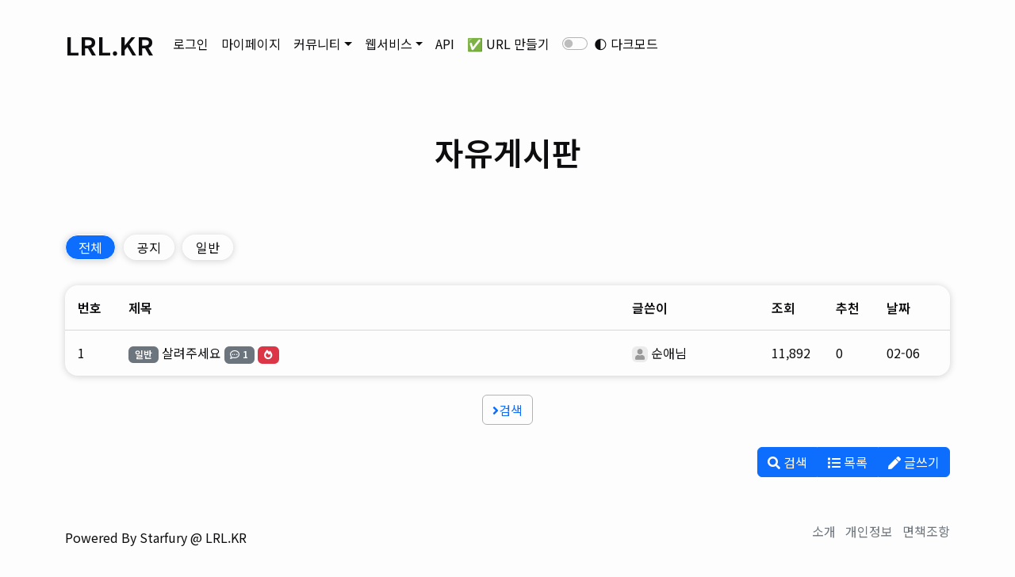

--- FILE ---
content_type: text/html; charset=utf-8
request_url: https://lrl.kr/bbs/board.php?bo_table=free&sca=&sfl=mb_id,1&stx=chldnjstjr1832
body_size: 5270
content:
<!DOCTYPE html>
<html lang="ko-KR" prefix="og: http://ogp.me/ns#">
<head>
	<!-- Basic -->
    <meta charset="UTF-8">
	<meta name="author" content="스타퓨리">
	<meta name="keywords" content="url 줄이기, 주소단축, url주소, 짧은주소, 링크축약, url단축기, 단축url, url단축, 링크단축, url 단축기, 링크 줄이기, 링크 단축, 짧은 url">
	<meta name="description" content="정보수집 없는 URL 단축 서비스 제공, 빠른 주소줄이기, 단축주소, shortenurl, 단축링크의 클릭수 조회, API 를 제공합니다.">
	<link rel="canonical" href="https://lrl.kr">
	<meta property="og:type" content="website" />
	<meta property="og:image" content="https://lrl.kr/og.png">
	<meta property="og:url" content="https://lrl.kr" />
	<meta property="og:title" content="LRL.KR - URL 단축" />
	<meta property="og:description" content="정보수집 없는 URL 단축, 주소줄이기, 단축주소, shortenurl, lrl.kr, 클릭수 조회, API 를 제공합니다." />

	<!-- Favicon -->
	<link rel="icon" href="https://lrl.kr/favicon.png"/>
	<link rel="apple-touch-icon" href="https://lrl.kr/favicon.png">

	<!-- Mobile Metas -->
	<meta name="viewport" content="width=device-width, initial-scale=1, minimum-scale=1.0, shrink-to-fit=no">

	<!-- Vendor CSS -->
	<link rel="stylesheet" href="https://fonts.googleapis.com/css2?family=Noto+Sans+KR:wght@400..600&display=swap" media="print" onload="this.onload=null;this.removeAttribute('media');">
    <noscript><link rel="stylesheet" href="https://fonts.googleapis.com/css2?family=Noto+Sans+KR:wght@400..600&display=swap"></noscript>

	<link rel="stylesheet" href="https://lrl.kr/theme/bootstrap5/css/bootstrap.min.css?v=250711">
    <link rel="stylesheet" href="https://lrl.kr/theme/bootstrap5/css/all.min.css" media="print" onload="this.media='all'"/>
	<link rel="stylesheet" href="https://lrl.kr/theme/bootstrap5/css/short.min.css?v=260115">
	<link rel="stylesheet" href="https://lrl.kr/theme/bootstrap5/css/animations.min.css" media="print" onload="this.media='all'">

	<!-- Vendor Script -->
    <script src="https://lrl.kr/theme/bootstrap5/js/lightswitch.js?v=250704"></script>
	<script src="https://lrl.kr/theme/bootstrap5/js/jquery-3.4.1.min.js"></script>

    <script defer src="https://lrl.kr/theme/bootstrap5/js/popper.min.js?v=240914"></script>
	<script defer src="https://lrl.kr/theme/bootstrap5/js/bootstrap.min.js?v=240914"></script>

	<script async src="https://lrl.kr/js/common.js?ver=191202"></script>
	<script async src="https://lrl.kr/js/wrest.js?ver=191202"></script>

	<!-- GnuBoard5 -->
	<title>자유게시판 1 페이지 - URL 단축</title>
	<link rel="stylesheet" href="https://lrl.kr/theme/bootstrap5/css/custom.css" media="print" onload="this.media='all'">
<link rel="stylesheet" href="https://lrl.kr/theme/bootstrap5/skin/board/basic/custom.css?ver=191202">

	<script>
	var g5_url       = "https://lrl.kr";
	var g5_bbs_url   = "https://lrl.kr/bbs";
	var g5_is_member = "";
	var g5_is_admin  = "";
	var g5_is_mobile = "";
	var g5_bo_table  = "free";
	var g5_sca       = "";
	var g5_editor    = "gnuboard-summernote-1.5";
	var g5_cookie_domain = ".lrl.kr";
	</script>
</head>
<body>
<script>
	const settings = document.cookie.match(/lightSwitch=([^;]+)/);
	const theme = settings ? settings[1] : (window.matchMedia('(prefers-color-scheme: dark)').matches ? 'dark' : 'light');
	document.body.setAttribute('data-bs-theme', theme);
</script><nav class="navbar navbar-expand-md my-4" style="position: sticky; top: 0; background-color: color-mix(in srgb, var(--bs-body-bg), transparent 15%); z-index: 999">
	<div class="container">
		<a class="navbar-brand" href="https://lrl.kr">
			<h3>LRL.KR</h3>
		</a>
		<button class="navbar-toggler" type="button" data-bs-toggle="collapse" data-bs-target="#TopNavbar" aria-controls="TopNavbar" aria-expanded="false" aria-label="Toggle navigation">
			<span class="navbar-toggler-icon"></span>
		</button>

		<div class="collapse navbar-collapse" id="TopNavbar">
		<!--<h2 class="navbar-head" >메뉴</h2>-->
			<ul class="navbar-nav flex-wrap">
				<li class="nav-item pc-only">
	<a class="nav-link" href="https://member.lrl.kr/login">로그인</a>
</li>

<!-- 로그인 전 아웃로그인 시작 { -->
<section id="ol_before" class="outlogin mobile-only pb-3">
<h5>로그인</h5>
    <form name="foutlogin" action="https://member.lrl.kr/login" onsubmit="return fhead_submit(this);" method="post" autocomplete="off">
    <fieldset>
        <div class="ol_wr mb-3">
            <input type="hidden" name="url" value="https%3A%2F%2Flrl.kr%2Fbbs%2Fboard.php%3Fbo_table%3Dfree%26sca%3D%26sfl%3Dmb_id%2C1%26stx%3Dchldnjstjr1832">
			<input type="hidden" name="go_url" value="https://lrl.kr/bbs/board.php?bo_table=free&sca=&sfl=mb_id,1&stx=chldnjstjr1832">
            <label for="ol_id" id="ol_idlabel" class="sound_only">회원아이디<strong>필수</strong></label>
            <input type="text" class="id form-control-login" id="ol_id" name="mb_id" required maxlength="20" placeholder="아이디">
            <label for="ol_pw" id="ol_pwlabel" class="sound_only">비밀번호<strong>필수</strong></label>
            <input type="password" class="pw form-control-login" name="mb_password" id="ol_pw" required maxlength="20" placeholder="비밀번호">
        </div>
		<input type="submit" id="ol_submit" value="로그인" class="btn btn-sm btn-block btn-primary mb-3">
        <div class="ol_auto_wr">
            <div id="ol_auto">
                <input type="checkbox" class="auto_login form-check-input" name="auto_login" value="1" id="auto_login">
                <label for="auto_login" id="auto_login_label">자동로그인</label>
            </div>
            <div id="ol_svc" style="text-align: center;">
                <a href="https://member.lrl.kr/register"><b>회원가입</b></a> /
                <a href="https://member.lrl.kr/password_lost" id="ol_password_lost">정보찾기</a>
            </div>
        </div>
    </fieldset>
    </form>
</section>

<script>
$omi = $('#ol_id');
$omp = $('#ol_pw');
$omi_label = $('#ol_idlabel');
$omi_label.addClass('ol_idlabel');
$omp_label = $('#ol_pwlabel');
$omp_label.addClass('ol_pwlabel');

$(function() {

    $(".auto_login").click(function(){
        if ($(".auto_login").is(":checked")) {
            if(!confirm("자동로그인을 사용하시면 다음부터 회원아이디와 비밀번호를 입력하실 필요가 없습니다.\n\n공공장소에서는 개인정보가 유출될 수 있으니 사용을 자제하여 주십시오.\n\n자동로그인을 사용하시겠습니까?"))
                return false;
        }
    });
});

function fhead_submit(f)
{
    if( $( document.body ).triggerHandler( 'outlogin1', [f, 'foutlogin'] ) !== false ){
        return true;
    }
    return false;
}
</script>
<!-- } 로그인 전 아웃로그인 끝 -->
				<!--<li class="nav-item dropdown">
	<a class="nav-link dropdown-toggle" href="https://my.lrl.kr" role="button" data-toggle="dropdown" aria-haspopup="true" aria-expanded="false">회원 기능</a>
	<div class="dropdown-menu">
		<a class="dropdown-item" href="https://my.lrl.kr/list/" target="_blank">단축한 url 보기</a>
		<!--<div class="dropdown-divider"></div>
		<a class="dropdown-item" href="https://my.lrl.kr/url/" target="_blank">내 url 관리</a>
		<a class="dropdown-item" href="https://my.lrl.kr/domain/" target="_blank">내 도메인 관리</a>
		<a class="dropdown-item" href="https://my.lrl.kr/files/" target="_blank">업로드한 파일</a>
		<a class="dropdown-item" href="https://my.lrl.kr/memo/" target="_blank">준비중...</a>
		<div class="dropdown-divider"></div>
		<a class="dropdown-item" href="https://lrl.kr/bbs/logout.php">로그아웃</a>
	</div>
</li>-->
<li class="nav-item"><a href="https://my.lrl.kr" target="_self" class="nav-link  ">마이페이지</a></li>				<li class="nav-item dropdown"><a href="#" target="_self" class="nav-link dropdown-toggle " data-bs-toggle="dropdown" aria-haspopup="true" aria-expanded="false">커뮤니티</a><div class="dropdown-menu"><a href="https://lrl.kr/bbs/board.php?bo_table=notice" class="dropdown-item  ">공지사항</a><a href="https://lrl.kr/bbs/board.php?bo_table=free" class="dropdown-item  ">자유게시판</a><a href="https://lrl.kr/bbs/board.php?bo_table=qa" class="dropdown-item  ">신고 및 문의</a><a href="https://lrl.kr/bbs/board.php?bo_table=gallery" class="dropdown-item  ">갤러리</a></div></li><li class="nav-item dropdown"><a href="#" target="_self" class="nav-link dropdown-toggle " data-bs-toggle="dropdown" aria-haspopup="true" aria-expanded="false">웹서비스</a><div class="dropdown-menu"><a href="https://lrl.kr" class="dropdown-item  ">URL 단축</a><a href="https://c.lrl.kr" class="dropdown-item  ">URL 클릭수</a><a href="https://n.lrl.kr" class="dropdown-item  ">메모장</a><a href="https://d.lrl.kr" class="dropdown-item  ">무료 도메인</a></div></li><li class="nav-item"><a href="https://lrl.kr/bbs/board.php?bo_table=docs&sca=API" target="_self" class="nav-link  ">API</a></li><li class="nav-item"><a href="https://lrl.kr/url" target="_self" class="nav-link  ">✅ URL  만들기</a></li>				<li class="nav-link" style="color: unset;">
					<div class="form-check form-switch">
						<label for="lightSwitch" class="form-check-label">
							<span>🌓 </span><span class="darkmode-label">다크모드</span>
						</label>
						<input type="checkbox" id="lightSwitch" class="form-check-input">
					</div>
				</li>
			</ul>
		</div>
	</div>
</nav>
	<script>
		document.addEventListener("click", (e) => {
			var menu_opened = document.getElementById('TopNavbar').classList.contains("show");

			if (!e.target.closest('#TopNavbar') && menu_opened) {
				document.getElementById('TopNavbar').classList.toggle("show");
			} 
		});
	</script>
<main role="main" class="container">

	
<div>
	
	<div style="margin-top: 80px; margin-bottom:80px;" class="text-center">
		<h2>자유게시판</h2>
	</div>

	
	<style>
		.nav-link.active {
			color: #fff!important;
		}
	</style>

	<ul class="nav nav-pills mb-3">
		<li class="nav-item pb-3">
			<a style="padding: .2rem 1rem; border-radius: 20px; border: 1px solid #fff; margin-right: 10px; box-shadow: 0 1px 10px rgb(0 0 0 / 18%);" class="nav-link active text-inherit" href="https://lrl.kr/bbs/board.php?bo_table=free">전체</a>
		</li>
				<li class="nav-item pb-3">
			<a style="padding: .2rem 1rem; border-radius: 30px; border: 1px solid #fff; margin-right: 10px; box-shadow: 0 1px 10px rgb(0 0 0 / 18%);" class="nav-link  text-inherit" href="https://lrl.kr/bbs/board.php?bo_table=free&sca=%EA%B3%B5%EC%A7%80" style="border-radius:0;">공지</a>
		</li>
				<li class="nav-item pb-3">
			<a style="padding: .2rem 1rem; border-radius: 30px; border: 1px solid #fff; margin-right: 10px; box-shadow: 0 1px 10px rgb(0 0 0 / 18%);" class="nav-link  text-inherit" href="https://lrl.kr/bbs/board.php?bo_table=free&sca=%EC%9D%BC%EB%B0%98" style="border-radius:0;">일반</a>
		</li>
			</ul>
	
	<form name="fboardlist" id="fboardlist" action="https://lrl.kr/bbs/board_list_update.php" onsubmit="return fboardlist_submit(this);" method="post">
	<input type="hidden" name="bo_table" value="free">
	<input type="hidden" name="sfl" value="mb_id,1">
	<input type="hidden" name="stx" value="chldnjstjr1832">
	<input type="hidden" name="spt" value="-15938">
	<input type="hidden" name="sca" value="">
	<input type="hidden" name="sst" value="wr_num, wr_reply">
	<input type="hidden" name="sod" value="">
	<input type="hidden" name="page" value="1">
	<input type="hidden" name="sw" value="">

	<table class="table board xs-full mb-4"> <!-- overflow-visible table-striped table-hover  -->
		<thead>
			<tr class="d-none d-md-table-row">
								<th class="d-none d-md-table-cell" style="width: 4em;">번호</th>
				<th>제목</th>
				<th class="d-none d-md-table-cell" style="width: 11em;">글쓴이</th>
				<th class="d-none d-md-table-cell" style="width: 4em;">조회</th>
				<th class="d-none d-md-table-cell" style="width: 4em;">추천</th>								<th class="d-none d-md-table-cell" style="width: 6em;">날짜</th>
			</tr>
		</thead>
		<tbody>
						<tr class="">
								<td class="d-none d-md-table-cell">
										1									</td>
				<td>
					<div>
												<a href="https://lrl.kr/bbs/board.php?bo_table=free&amp;sca=%EC%9D%BC%EB%B0%98" class="badge bg-secondary">일반</a>
																														<a href="https://lrl.kr/bbs/board.php?bo_table=free&amp;wr_id=16061&amp;sfl=mb_id%2C1&amp;stx=chldnjstjr1832" class="text-inherit">살려주세요</a>
												<span class="d-none d-md-inline-block badge bg-secondary"><i class="far fa-comment-dots me-1"></i>1</span>
												 <span class="badge bg-danger"><i class="fas fa-fire-alt"></i></span>					</div>
					<!-- 모바일 -->
										<ul class="list-inline small text-muted mt-1 mb-0 d-md-none" style="">
						<li class="list-inline-item">
							<img src="https://member.lrl.kr/images/c/h/chldnjstjr1832.webp"
            					onerror="this.src=`https://member.lrl.kr/assets/img/none.png`" class="list-icon rounded">
							<div class="dropdown d-inline">
								<a href="#" data-bs-toggle="dropdown" class="text-inherit">순애님</a>
								<div class="dropdown-menu"><a href="https://lrl.kr/bbs/board.php?bo_table=free&sca=&sfl=mb_id,1&stx=chldnjstjr1832" class="dropdown-item" >아이디로 검색</a><a href="https://lrl.kr/bbs/new.php?mb_id=chldnjstjr1832" class="dropdown-item" onclick="check_goto_new(this.href, event);">전체게시물</a></div>							</div>
						</li>
						<li class="list-inline-item"><i class="far fa-eye"></i> 11,892</li>
						<li class="list-inline-item"><i class="far fa-comment-dots"></i> 1</li>
																		<li class="list-inline-item float-right"><i class="far fa-clock"></i> 02-06</li>
					</ul>
				</td>
				<td class="d-none d-md-table-cell">
					<img src="https://member.lrl.kr/images/c/h/chldnjstjr1832.webp"
					onerror="this.src=`https://member.lrl.kr/assets/img/none.png`" class="list-icon rounded">
					<div class="dropdown d-inline">
						<a href="#" data-bs-toggle="dropdown" class="text-inherit">순애님</a>
						<div class="dropdown-menu"><a href="https://lrl.kr/bbs/board.php?bo_table=free&sca=&sfl=mb_id,1&stx=chldnjstjr1832" class="dropdown-item" >아이디로 검색</a><a href="https://lrl.kr/bbs/new.php?mb_id=chldnjstjr1832" class="dropdown-item" onclick="check_goto_new(this.href, event);">전체게시물</a></div>					</div>
				</td>
				<td class="d-none d-md-table-cell">11,892</td>
				<td class="d-none d-md-table-cell">0</td>								<td class="d-none d-md-table-cell">02-06</td>
			</tr>
								</tbody>
	</table>

	<div class="d-flex justify-content-center mt-3 mb-3">
		<nav><ul class="pagination">
<li class="page-item"><a href="https://lrl.kr/bbs/board.php?bo_table=free&amp;sfl=mb_id%2C1&amp;stx=chldnjstjr1832&amp;spt=-5938&amp;page=1" class="page-link"><i class="fas fa-angle-right"></i>검색</a></li></ul></nav>	</div>

	<div class="d-flex flex-sm-row flex-column justify-content-sm-between mb-4">
		<div class="d-flex justify-content-center mb-2 mb-sm-0">
					</div>
		<div class="d-flex justify-content-center">
			<div class="btn-group xs-100">
				<button type="button" class="btn btn-primary" data-bs-toggle="modal" data-bs-target="#search"><i class="fas fa-search"></i> 검색</button>
				<a href="https://lrl.kr/bbs/board.php?bo_table=free" class="btn btn-primary"><i class="fa fa-list" aria-hidden="true"></i> 목록</a>				<a href="" class="btn btn-primary"><i class="fas fa-pen" aria-hidden="true"></i> 글쓰기</a>

			</div>
		</div>
	</div>

	</form>

	<!-- Search Modal -->
	<form name="fsearch" method="get">
	<input type="hidden" name="bo_table" value="free">
	<input type="hidden" name="sca" value="">
	<input type="hidden" name="sop" value="and">
	<div id="search" class="modal fade" tabindex="-1" role="dialog">
		<div class="modal-dialog modal-dialog-centered" role="document">
			<div class="modal-content">
				<div class="modal-header">
					<h4 class="modal-title"><i class="fas fa-search"></i> 검색어 입력</h5>
					<button type="button" class="btn" data-bs-dismiss="modal"><i class="fas fa-times-circle"></i></button>
				</div>
				<div class="modal-body">
					<div class="input-group">
						<div class="input-group-prepend">
							<div class="input-group-text bg-white" style="height: 38px;border-top-right-radius: 0;border-bottom-right-radius: 0;">
							<select class="bg-transparent border-0" name="sfl" id="sfl">
								<option value="wr_subject">제목</option>
								<option value="wr_content">내용</option>
								<option value="wr_subject||wr_content">제목+내용</option>
								<option value="mb_id,1" selected="selected">아이디</option>
								<option value="mb_id,0">아이디(코)</option>
								<option value="wr_name,1">글쓴이</option>
								<option value="wr_name,0">글쓴이(코)</option>
							</select>
							</div>
						</div>
						<input type="text" name="stx" value="chldnjstjr1832" required id="stx" class="form-control" size="25" maxlength="20" placeholder="검색어">
					</div>
				</div>
				<div class="modal-footer">
					<div>
						<button type="submit" class="btn btn-primary"><i class="fas fa-search"></i> 검색</button>
					</div>
				</div>
			</div>
		</div>
	</div>
	</form>

</div>


<!-- } 게시판 목록 끝 -->
		
</main>
<div style="clear :both;">
<footer id="footer">
	<div class="container py-2">
		<div class="row py-4">
			<div class="col-lg-7 d-flex align-items-center justify-content-center justify-content-lg-start mb-2 mb-lg-0">
				Powered By Starfury @ LRL.KR
			</div>

			<div class="col-lg-5 d-flex align-items-center justify-content-center justify-content-lg-end">
				<nav id="sub-menu" class="mb-0">
					<ul class="list-unstyled list-inline">
						<li class="list-inline-item"><a href="https://lrl.kr/bbs/content.php?co_id=info" class="text-muted"> 소개</a></li>
						<li class="list-inline-item"><a href="https://lrl.kr/bbs/content.php?co_id=privacy" class="text-muted"> 개인정보</a></li>
						<li class="list-inline-item"><a href="https://lrl.kr/bbs/content.php?co_id=indemnification" class="text-muted"> 면책조항</a></li>
					</ul>
				</nav>
			</div>
		</div>
	</div>
</footer>
</div>

<!--<script src="https://lrl.kr/theme/bootstrap5/js/lightswitch.js"></script>-->


<!-- } 하단 끝 -->



</body>
</html>

<!-- 사용스킨 : theme/basic -->


--- FILE ---
content_type: text/css
request_url: https://lrl.kr/theme/bootstrap5/css/short.min.css?v=260115
body_size: 729
content:
:root {--form-bg-color: rgb(0, 0, 0, 0.28);--nav-active-color: unset;}[data-bs-theme=dark] {--form-bg-color: rgb(0, 0, 0, 0.28);--nav-active-color: rgb(0, 0, 0, 0.45);}[data-bs-theme=light] {--form-bg-color: rgb(0, 0, 0, 0.025);--nav-active-color: rgba(var(--bs-light-rgb), 1);}#main-form {background: rgb(255, 255, 255, 0.08);box-shadow: 0 1px 10px rgb(0 0 0 / 18%);border-radius: 1rem;margin-bottom: 1rem;}#main-form .main-form {padding: 20px }#main-form .main-form .main-input {padding: 0 10px;border-width: 0;font-size: 1.75rem;background: var(--form-bg-color);-webkit-appearance: none;appearance: none;height: 46px;color: inherit;border-radius: .5rem;border: 1.5px solid rgb(110 110 110 / 40%);}#main-form .main-form .main-input:focus {color: #00a8ff }#main-form .main-form .main-input:hover {color: #00a8ff }#main-form .main-form .main-textarea {background-color: #f2f2f2;color: #151720;font-weight: 700;font-size: 1.3em;padding: 10px;box-shadow: none;border: 0;border-radius: 3px;-moz-border-radius: 3px;-webkit-border-radius: 3px }#main-form .btn {font-size: 1.5em;font-weight: 500;}#main-form .btn-lg {line-height: 1.2 }@media (min-width: 768px) and (max-width: 990px) {#main-form .col-md-10 {-ms-flex: 0 0 75% !important;flex: 0 0 75% !important;max-width: 75% !important;}#main-form .col-md-2 {-ms-flex: 0 0 25% !important;flex: 0 0 25% !important;max-width: 25% !important;}}@media screen and (max-width: 767px) {#main-form .main-form .col-md-10 {margin-bottom:10px }}@media screen and (max-width: 450px) {header .navbar-brand {font-size:1.2em!important }body .is404 h1 {font-size: 12em!important;line-height: 1em!important }#main-form .main-form .main-input {font-size: 1.5em }#main-form .main-form .input-group-addon {font-size: 1.5em }}div.tabs.main {background-color: rgb(128 128 128 / 12%) !important;border-radius: var(--bs-border-radius-pill);padding: .5rem 0;}.tabs-overflow {overflow-y: hidden;overflow-x: auto;scrollbar-width: none;margin: 0 .5rem;border-radius: var(--bs-border-radius-pill);}.tabs-overflow::-webkit-scrollbar {display: none;}ul.main.nav-tabs {border: none !important;border-radius: var(--bs-border-radius-pill);width: max-content;min-width: 100%;flex-wrap: nowrap;}ul.main.nav-tabs>li {border-radius: var(--bs-border-radius-pill);}ul.main.nav-tabs>li>a.nav-link {border-radius: inherit;border: none !important;margin: 0 !important;}ul.main.nav-tabs>li>.nav-link.active {background-color: var(--nav-active-color);}.tab-content.main {background-color: rgb(128 128 128 / 12%);border-radius: 1rem;}

--- FILE ---
content_type: text/css
request_url: https://lrl.kr/theme/bootstrap5/skin/board/basic/custom.css?ver=191202
body_size: 1458
content:
@charset "utf-8";

/* 게시판 목록 */
div.dropdown.d-inline > a.text-light {
    color: #fff!important;
}

tr.bg-primary {
    --bs-bg-opacity: 0.8;
}

a.text-inherit:hover {
    color: inherit;
}

/* 게시판 쓰기 */
#autosave_wrapper {position:relative; font-size:14px;}
#autosave_pop {display:none;z-index:10;position:absolute !important;top:34px;right:0;width:350px;height:auto !important;height:180px;max-height:180px;border:1px solid #565656;background:#fff;
-webkit-box-shadow: 2px 2px 3px 0px rgba(0,0,0,0.2);
-moz-box-shadow: 2px 2px 3px 0px rgba(0,0,0,0.2);
box-shadow: 2px 2px 3px 0px rgba(0,0,0,0.2);}
#autosave_pop:before{content: "";position: absolute;top: -8px;right: 45px;width: 0;height: 0;border-style: solid;border-width: 0 6px 8px 6px;border-color: transparent transparent #000 transparent;}
#autosave_pop:after{content: "";position: absolute;top: -7px;right: 45px;width: 0;height: 0;border-style: solid;border-width: 0 6px 8px 6px;border-color: transparent transparent #fff transparent;}
html.no-overflowscrolling #autosave_pop {height:auto;max-height:10000px !important} /* overflow 미지원 기기 대응 */
#autosave_pop strong {position:absolute;font-size:0;line-height:0;overflow:hidden}
#autosave_pop div {text-align:center;margin:0 !important;}
#autosave_pop button {margin:0;padding:0;border:0;}
#autosave_pop ul {margin:0px;padding:15px;border-top:1px solid #e9e9e9;list-style:none;overflow-y:scroll;height:130px;border-bottom:1px solid #e8e8e8}
#autosave_pop li {padding:8px 5px;border-bottom:1px solid #fff;zoom:1}
#autosave_pop li:after {display:block;visibility:hidden;clear:both;content:""}
#autosave_pop a {display:block;float:left}
#autosave_pop span {display:block;float:right;color:#999}
.autosave_close {cursor:pointer;width:100%;height:30px;background:none;color:#888;font-weight:bold;font-size:0.92em}
.autosave_close:hover{background:#f3f3f3;color:#3597d9}
.autosave_content {display:none}
.autosave_del{background:url(./img/close_btn.png) no-repeat 50% 50%;text-indent:-999px;overflow:hidden;height:20px;width:20px;}

.cke_sc { display:none; }
.form-group { margin-bottom: 1rem; }

/* 기타 */
#bo_v_img {width:100%;overflow:hidden;zoom:1}
#bo_v_img:after {display:block;visibility:hidden;clear:both;content:""}
#bo_v_img img {margin-bottom:20px;max-width:100%;height:auto}
#bo_v_con img { display: block; /*margin-bottom: 1rem;*/ }
#bo_v_con { word-break: break-word; }

/* 커스텀 */
.anchor { position: relative }
.anchor a { position: absolute; top: -60px }
.pagination { margin-bottom: 0.75rem; }

.custom-checkbox { display: inline; }
.custom-file-label:lang(ko)::after { content: "찾아보기"; }

.list-icon { width: 20px; height: 20px; vertical-align: text-bottom; }
.view-icon { width: 48px; height: 48px; }
.comm-icon { width: 48px; height: 48px; }

/* 임시저장 버튼 */
button#btn_autosave { border-radius: 0 .375rem .375rem 0; }

[data-bs-theme=dark] {
    .board-admin {
        color: #fff!important;
        box-shadow: 100px 0 rgba(254,211,48,.5) inset
    }
}

[data-bs-theme=light] {
    .board-admin {
        color: #000!important;
        box-shadow: 100px 0 rgba(254,211,48,.5) inset
    }
}

@media (max-width: 767px)
{
	#captcha_audio {display:none !important;}

	.xs-100 { width: 100%; }
	.xs-full {
		width: 100%;
	}
	.xs-full td	{ padding: 8px 18px; }

	.list-icon { width: 18px; height: 18px; vertical-align: text-top; }
	.comm-icon { width: 24px; height: 24px; }

	td {
		padding: .5rem .75rem !important;
	}
}

table.board {
	--bs-table-border-color: rgba(130, 130, 130, 0.3)!important;
	border-radius: 1rem;
	box-shadow: 0 1px 10px rgb(0 0 0 / 18%);
	width: 100% !important;
}

table.board td {
	padding: 1rem !important;
}

/*
table {
	--bs-table-border-color: rgba(130, 130, 130, 0.3)!important;
	border-radius: 1rem;
	box-shadow: 0 1px 10px rgb(0 0 0 / 18%);
}

td {
	padding: 1rem !important;
}
*/
table {
	width: fit-content !important;
	border-color: #c7c7c7 !important;
}

tr:nth-last-child(1) td {   
	border-bottom: 0;
}

@media (max-width: 767.5px) {
	.board-img {
		width: 100%!important;
	}
}

.board-img {
    max-width: 896px;
}

--- FILE ---
content_type: text/css
request_url: https://lrl.kr/theme/bootstrap5/css/animations.min.css
body_size: 247
content:
@keyframes shake {0% {transform: rotate(0deg);}20% {transform: rotate(3deg);}30% {transform: rotate(-3deg);}40% {transform: rotate(3deg);}50% {transform: rotate(-3deg);}60% {transform: rotate(3deg) }100% {transform: rotate(0deg);}}@keyframes rotate {0% {transform: rotate(0deg);}50% {transform: rotate(90deg);}100% {transform: rotate(360deg);}}@keyframes slideIn {0% {transform: translateY(1rem);opacity: 0;}80% {transform: translateY(0rem);opacity: 1;}}@-webkit-keyframes slideIn {0% {transform: translateY(1rem);opacity: 0;}80% {transform: translateY(0rem);opacity: 1;}}@keyframes jump {0% {transform: translateY(0rem);}10% {transform: translateY(-0.15rem);}20% {transform: translateY(0rem);}30% {transform: translateY(-0.15rem);}40% {transform: translateY(0rem);}}.hoverzoom {transform: scale(1);-webkit-transform: scale(1);-moz-transform: scale(1);-ms-transform: scale(1);-o-transform: scale(1);transition: all .3s ease-in-out }.hoverzoom:hover {transform: scale(1.1);-webkit-transform: scale(1.12);-moz-transform: scale(1.12);-ms-transform: scale(1.12);-o-transform: scale(1.12) }@media screen and (max-width: 767px) {.hoverzoom {transform: none;}.hoverzoom:hover {transform: none;}}i.fas.fa-plus:hover {animation: rotate 3s;}

--- FILE ---
content_type: text/css
request_url: https://lrl.kr/theme/bootstrap5/css/custom.css
body_size: 761
content:
@charset "utf-8";

/* 그누보드 */
.sound_only {display:inline-block !important;position:absolute;top:0;left:0;margin:0 !important;padding:0 !important;font-size:0;line-height:0;border:0 !important;overflow:hidden !important}
.btn_admin { display: none; }

/* 캡챠 자동등록(입력)방지 기본 -pc */
#captcha {display:inline-block;position:relative;max-width:none;background:none;text-align:left;}
#captcha legend {position:absolute;margin:0;padding:0;font-size:0;line-height:0;text-indent:-9999em;overflow:hidden;}
#captcha #captcha_img {height:40px;border:1px solid #ccc;vertical-align:top;padding:0;margin:0;border-radius:3px}
#captcha #captcha_mp3 {margin:0;padding:0;width:40px;height:40px;border:0;background:transparent;vertical-align:middle;overflow:hidden;cursor:pointer;background:url('../../../img/captcha2.png') no-repeat;text-indent:-999px;border-radius:3px}
#captcha #captcha_reload {margin:0;padding:0;width:40px;height:40px;border:0;background:transparent;vertical-align:middle;overflow:hidden;cursor:pointer;background:url('../../../img/captcha2.png') no-repeat  0 -40px;text-indent:-999px;border-radius:3px}
#captcha #captcha_key {margin:0 0 0 3px;padding:0 5px;width:90px;height:40px;border:1px solid #ccc;background:#fff;font-size:1.333em;font-weight:bold;text-align:center;border-radius:3px;vertical-align:top}
#captcha #captcha_info {display:block;margin:5px 0 0;font-size:80%;color:#ff0000;letter-spacing:-0.1em}

/* 게시판 */
#bo_v_img { width:100%; overflow:hidden; zoom:1 }
#bo_v_img img { margin-bottom:20px; max-width:100%; height:auto }

/* 커스텀 */
select { font-size: 14px; }

#footer .logo img {	filter: grayscale(1); top: 0px; }

#latest h4 a { color: #000; }
#latest h4 a:hover { text-decoration: none; }
/* #latest li a { color: #777; } */

/*
.dropdown-item { font-size: 14px; }
*/

.ck.ck-editor__editable { min-height: 200px !important; }

/*
.title { white-space: nowrap; text-overflow: ellipsis; overflow: hidden; width: 100%; }
*/


--- FILE ---
content_type: application/javascript
request_url: https://lrl.kr/theme/bootstrap5/js/lightswitch.js?v=250704
body_size: 549
content:
document.addEventListener("DOMContentLoaded", () => {
  const lightSwitch = document.getElementById('lightSwitch');
  const settings = getCookie('lightSwitch') || getSystemDefaultTheme();

  applyTheme(settings);

  if (lightSwitch) {
    lightSwitch.checked = (settings === 'dark');
    lightSwitch.addEventListener('change', () => {
      const mode = lightSwitch.checked ? 'dark' : 'light';
      applyTheme(mode);
      setCookie('lightSwitch', mode, {
        'max-age': 7776000,
        path: '/',
        secure: true,
        domain: 'lrl.kr'
      });
    });
  }
});

function applyTheme(mode) {
  document.body.setAttribute('data-bs-theme', mode);
}

function getSystemDefaultTheme() {
  return window.matchMedia('(prefers-color-scheme: dark)').matches ? 'dark' : 'light';
}

function getCookie(name) {
  const match = document.cookie.match(new RegExp('(?:^|;\\s*)' + name + '=([^;]*)'));
  return match ? decodeURIComponent(match[1]) : null;
}

function setCookie(name, value, options = {}) {
  options = { path: '/', ...options };
  if (options.expires instanceof Date) options.expires = options.expires.toUTCString();

  let cookie = `${encodeURIComponent(name)}=${encodeURIComponent(value)}`;
  for (const [key, val] of Object.entries(options)) {
    cookie += `; ${key}${val !== true ? `=${val}` : ''}`;
  }

  document.cookie = cookie;
}